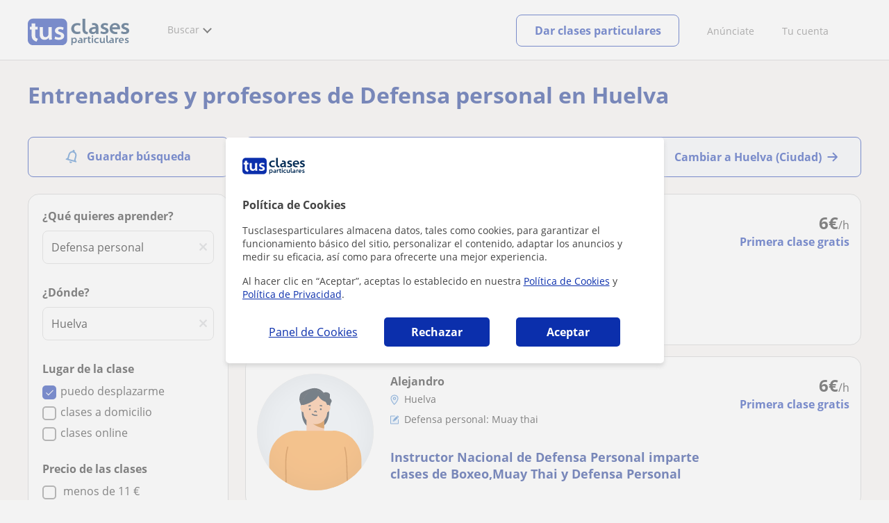

--- FILE ---
content_type: image/svg+xml
request_url: https://d1reana485161v.cloudfront.net/i/arrow-classic-next.svg
body_size: 173
content:
<svg width="24" height="24" viewBox="0 0 24 24" fill="none" xmlns="http://www.w3.org/2000/svg">
<path d="M12.5 15.9999L16.5 12L12.5 7.99999" stroke="#0B2FAC" stroke-width="1.5" stroke-linecap="round" stroke-linejoin="round"/>
<path d="M7 12H15.5" stroke="#0B2FAC" stroke-width="1.5" stroke-linecap="round"/>
</svg>


--- FILE ---
content_type: image/svg+xml
request_url: https://d1reana485161v.cloudfront.net/img/icons/subject.svg
body_size: 869
content:
<?xml version="1.0" encoding="UTF-8"?>
<svg width="15px" height="15px" viewBox="0 0 15 15" version="1.1" xmlns="http://www.w3.org/2000/svg" xmlns:xlink="http://www.w3.org/1999/xlink">
    <!-- Generator: Sketch 54.1 (76490) - https://sketchapp.com -->
    <title>iconfinder_new-24_103173 copy 59</title>
    <desc>Created with Sketch.</desc>
    <g id="parrilla" stroke="none" stroke-width="1" fill="none" fill-rule="evenodd">
        <g id="Parrilla-materia-y-ubicacion" transform="translate(-592.000000, -455.000000)" fill-rule="nonzero">
            <g id="iconfinder_new-24_103173-copy-59" transform="translate(592.000000, 455.000000)">
                <rect id="Rectangle" fill="#EBF5FF" x="0" y="0" width="15" height="15" rx="2.8"></rect>
                <path d="M14.1353755,3.40909091 C13.8395662,2.91862908 13.4747137,2.43833226 13.0281494,1.99297767 C12.5765177,1.54317589 12.0894142,1.1746942 11.5909091,0.878638227 L12.4663018,0 C12.4663018,0 13.7331509,0 14.3665755,0.635313252 C15,1.2706265 15,2.54125301 15,2.54125301 L14.1353755,3.40909091 Z M7.20779221,10.2272727 L4.77272727,10.2272727 L4.77272727,7.79220779 L5.06493506,7.5 C5.55986201,7.734375 6.05174513,8.06371753 6.49431818,8.50568182 C6.9375,8.9494724 7.26623377,9.44013799 7.5,9.93506494 L7.20779221,10.2272727 Z M13.6363636,3.91149722 L8.00965419,9.54545455 C7.71260769,9.05435436 7.34622914,8.57153473 6.89779706,8.12565908 C6.44491247,7.67405074 5.95513559,7.30524789 5.45454545,7.0084221 L11.0920682,1.36363636 C11.6091962,1.60759404 12.1231439,1.95219222 12.5855696,2.41526593 C13.0492675,2.87897661 13.3927473,3.3936445 13.6363636,3.91149722 Z M1.36363636,1.36363636 L1.36363636,13.6363636 L13.6363636,13.6363636 L13.6363636,7.5 L15,6.11045455 L15,13.6363636 C15,14.3897727 14.3890909,15 13.6363636,15 L1.36363636,15 C0.610909091,15 0,14.3897727 0,13.6363636 L0,1.36363636 C0,0.610909091 0.610909091,0 1.36363636,0 L8.87045455,0 L7.5,1.36363636 L1.36363636,1.36363636 Z" id="Shape" fill="#387BC7"></path>
            </g>
        </g>
    </g>
</svg>